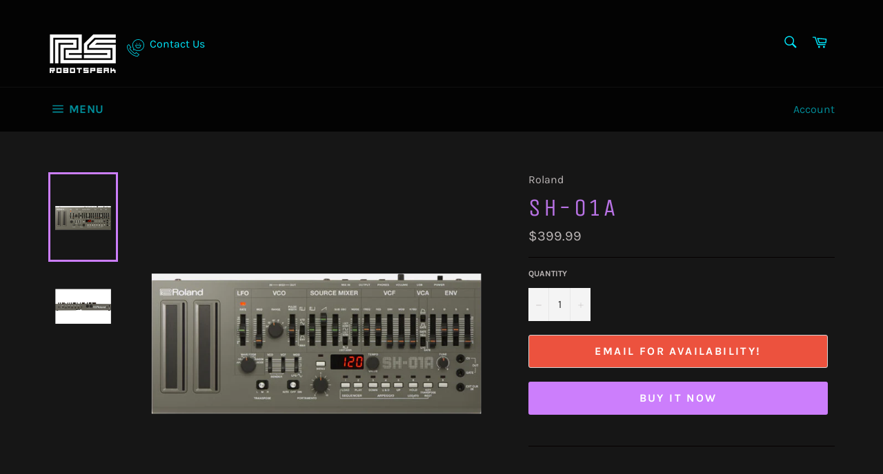

--- FILE ---
content_type: text/javascript
request_url: https://robotspeak.com/cdn/shop/t/5/assets/yta-scripts-main.js?v=102656641825318571721624999937
body_size: 8284
content:
!function(e){var t={};function n(o){if(t[o])return t[o].exports;var i=t[o]={i:o,l:!1,exports:{}};return e[o].call(i.exports,i,i.exports,n),i.l=!0,i.exports}n.m=e,n.c=t,n.d=function(e,t,o){n.o(e,t)||Object.defineProperty(e,t,{enumerable:!0,get:o})},n.r=function(e){"undefined"!=typeof Symbol&&Symbol.toStringTag&&Object.defineProperty(e,Symbol.toStringTag,{value:"Module"}),Object.defineProperty(e,"__esModule",{value:!0})},n.t=function(e,t){if(1&t&&(e=n(e)),8&t)return e;if(4&t&&"object"==typeof e&&e&&e.__esModule)return e;var o=Object.create(null);if(n.r(o),Object.defineProperty(o,"default",{enumerable:!0,value:e}),2&t&&"string"!=typeof e)for(var i in e)n.d(o,i,function(t){return e[t]}.bind(null,i));return o},n.n=function(e){var t=e&&e.__esModule?function(){return e.default}:function(){return e};return n.d(t,"a",t),t},n.o=function(e,t){return Object.prototype.hasOwnProperty.call(e,t)},n.p="",n(n.s=0)}([function(e,t,n){n(2),e.exports=n(1)},function(e,t,n){},function(e,t,n){"use strict";n.r(t);function o(e,t){this.container=function(e){if(!(e instanceof Element))throw new TypeError("Theme Sections: Attempted to load section. The section container provided is not a DOM element.");if(null===e.getAttribute("data-section-id"))throw new Error("Theme Sections: The section container provided does not have an id assigned to the data-section-id attribute.");return e}(e),this.id=e.getAttribute("data-section-id"),this.extensions=[],Object.assign(this,function(e){if(void 0!==e&&"object"!=typeof e||null===e)throw new TypeError("Theme Sections: The properties object provided is not a valid");return e}(t)),this.onLoad()}o.prototype={onLoad:Function.prototype,onUnload:Function.prototype,onSelect:Function.prototype,onDeselect:Function.prototype,onBlockSelect:Function.prototype,onBlockDeselect:Function.prototype,extend:function(e){this.extensions.push(e);var t=Object.assign({},e);delete t.init,Object.assign(this,t),"function"==typeof e.init&&e.init.apply(this)}},"function"!=typeof Object.assign&&Object.defineProperty(Object,"assign",{value:function(e){if(null==e)throw new TypeError("Cannot convert undefined or null to object");for(var t=Object(e),n=1;n<arguments.length;n++){var o=arguments[n];if(null!=o)for(var i in o)Object.prototype.hasOwnProperty.call(o,i)&&(t[i]=o[i])}return t},writable:!0,configurable:!0});window.Shopify=window.Shopify||{},window.Shopify.theme=window.Shopify.theme||{},window.Shopify.theme.sections=window.Shopify.theme.sections||{};var i=window.Shopify.theme.sections.registered=window.Shopify.theme.sections.registered||{},s=window.Shopify.theme.sections.instances=window.Shopify.theme.sections.instances||[];function a(e,t){e=r(e),void 0===t&&(t=document.querySelectorAll("[data-section-type]")),t=d(t),e.forEach((function(e){var n=i[e];void 0!==n&&(t=t.filter((function(t){return!(c(t).length>0)&&(null!==t.getAttribute("data-section-type")&&(t.getAttribute("data-section-type")!==e||(s.push(new n(t)),!1)))})))}))}function c(e){var t=[];if(NodeList.prototype.isPrototypeOf(e)||Array.isArray(e))var n=e[0];if(e instanceof Element||n instanceof Element)d(e).forEach((function(e){t=t.concat(s.filter((function(t){return t.container===e})))}));else if("string"==typeof e||"string"==typeof n){r(e).forEach((function(e){t=t.concat(s.filter((function(t){return t.type===e})))}))}return t}function l(e){for(var t,n=0;n<s.length;n++)if(s[n].id===e){t=s[n];break}return t}function r(e){return"*"===e?e=Object.keys(i):"string"==typeof e?e=[e]:e.constructor===o?e=[e.prototype.type]:Array.isArray(e)&&e[0].constructor===o&&(e=e.map((function(e){return e.prototype.type}))),e=e.map((function(e){return e.toLowerCase()}))}function d(e){return NodeList.prototype.isPrototypeOf(e)&&e.length>0?e=Array.prototype.slice.call(e):NodeList.prototype.isPrototypeOf(e)&&0===e.length||null===e?e=[]:!Array.isArray(e)&&e instanceof Element&&(e=[e]),e}window.Shopify.designMode&&(document.addEventListener("shopify:section:load",(function(e){var t=e.detail.sectionId,n=e.target.querySelector('[data-section-id="'+t+'"]');null!==n&&a(n.getAttribute("data-section-type"),n)})),document.addEventListener("shopify:section:unload",(function(e){var t=e.detail.sectionId,n=e.target.querySelector('[data-section-id="'+t+'"]');"object"==typeof c(n)[0]&&c(n).forEach((function(e){var t=s.map((function(e){return e.id})).indexOf(e.id);s.splice(t,1),e.onUnload()}))})),document.addEventListener("shopify:section:select",(function(e){var t=l(e.detail.sectionId);"object"==typeof t&&t.onSelect(e)})),document.addEventListener("shopify:section:deselect",(function(e){var t=l(e.detail.sectionId);"object"==typeof t&&t.onDeselect(e)})),document.addEventListener("shopify:block:select",(function(e){var t=l(e.detail.sectionId);"object"==typeof t&&t.onBlockSelect(e)})),document.addEventListener("shopify:block:deselect",(function(e){var t=l(e.detail.sectionId);"object"==typeof t&&t.onBlockDeselect(e)})));if(!window.tns){var g=document.createElement("script");g.type="text/javascript",g.src="https://cdnjs.cloudflare.com/ajax/libs/tiny-slider/2.9.2/min/tiny-slider.js",document.body.appendChild(g);var u=document.createElement("link");u.rel="stylesheet",u.type="text/css",u.href="https://cdnjs.cloudflare.com/ajax/libs/tiny-slider/2.9.3/tiny-slider.css",document.head.appendChild(u)}var p=function(e){return e>1e9?"".concat((e/1e9).toFixed(1),"B"):e>1e6?"".concat((e/1e6).toFixed(1),"M"):e>1e3?"".concat((e/1e3).toFixed(1),"K"):e},w=function(e,t){var n=new Date(e),o=n.getFullYear(),i="".concat(o),s=n.getMonth()+1,a="".concat(s<10?"0":"").concat(s),c=n.getDate(),l="".concat(c<10?"0":"").concat(c);switch(t){case"YYYY-MM-DD":return"".concat(i,"-").concat(a,"-").concat(l);case"YYYY/MM/DD":return"".concat(i,"/").concat(a,"/").concat(l);case"MM/DD/YYYY":return"".concat(a,"/").concat(l,"/").concat(i);default:return"".concat(i,"-").concat(a,"-").concat(l)}};var v='\n<svg\n  height="512pt"\n  viewBox="0 -77 512.00213 512"\n  width="512pt"\n  xmlns="http://www.w3.org/2000/svg"\n>\n  <path\n    d="m501.453125 56.09375c-5.902344-21.933594-23.195313-39.222656-45.125-45.128906-40.066406-10.964844-200.332031-10.964844-200.332031-10.964844s-160.261719 0-200.328125 10.546875c-21.507813 5.902344-39.222657 23.617187-45.125 45.546875-10.542969 40.0625-10.542969 123.148438-10.542969 123.148438s0 83.503906 10.542969 123.148437c5.90625 21.929687 23.195312 39.222656 45.128906 45.128906 40.484375 10.964844 200.328125 10.964844 200.328125 10.964844s160.261719 0 200.328125-10.546875c21.933594-5.902344 39.222656-23.195312 45.128906-45.125 10.542969-40.066406 10.542969-123.148438 10.542969-123.148438s.421875-83.507812-10.546875-123.570312zm0 0"\n    fill="#f00"\n  />\n  <path d="m204.96875 256 133.269531-76.757812-133.269531-76.757813zm0 0" fill="#fff" />\n</svg>\n',m='\n<svg\n  xmlns="http://www.w3.org/2000/svg"\n  version="1.1"\n  width="512"\n  height="512"\n  x="0"\n  y="0"\n  viewBox="0 0 329.26933 329"\n>\n  <g>\n    <path\n      xmlns="http://www.w3.org/2000/svg"\n      d="m194.800781 164.769531 128.210938-128.214843c8.34375-8.339844 8.34375-21.824219 0-30.164063-8.339844-8.339844-21.824219-8.339844-30.164063 0l-128.214844 128.214844-128.210937-128.214844c-8.34375-8.339844-21.824219-8.339844-30.164063 0-8.34375 8.339844-8.34375 21.824219 0 30.164063l128.210938 128.214843-128.210938 128.214844c-8.34375 8.339844-8.34375 21.824219 0 30.164063 4.15625 4.160156 9.621094 6.25 15.082032 6.25 5.460937 0 10.921875-2.089844 15.082031-6.25l128.210937-128.214844 128.214844 128.214844c4.160156 4.160156 9.621094 6.25 15.082032 6.25 5.460937 0 10.921874-2.089844 15.082031-6.25 8.34375-8.339844 8.34375-21.824219 0-30.164063zm0 0"\n      fill="#ffffff"\n      data-original="#000000"\n    />\n  </g>\n</svg>\n',h='\n<svg\n  xmlns="http://www.w3.org/2000/svg"\n  version="1.1"\n  width="512"\n  height="512"\n  x="0"\n  y="0"\n  viewBox="0 0 512 512"\n>\n  <g>\n    <g xmlns="http://www.w3.org/2000/svg">\n      <g>\n        <path\n          d="M117.333,10.667h-64C23.936,10.667,0,34.603,0,64v170.667C0,264.064,23.936,288,53.333,288h96V21.461    C140.395,14.72,129.344,10.667,117.333,10.667z"\n          fill="#888888"\n          data-original="#000000"\n        />\n      </g>\n    </g>\n    <g xmlns="http://www.w3.org/2000/svg">\n      <g>\n        <path\n          d="M512,208c0-18.496-10.581-34.731-26.347-42.667c3.285-6.549,5.013-13.803,5.013-21.333    c0-18.517-10.603-34.752-26.368-42.688c4.885-9.728,6.315-20.928,3.861-32.043C463.381,47.659,443.051,32,419.819,32H224    c-13.995,0-35.968,4.416-53.333,12.608v228.651l2.56,1.301l61.44,133.12V480c0,3.243,1.472,6.315,3.989,8.341    c0.683,0.512,16.512,12.992,38.677,12.992c24.683,0,64-39.061,64-85.333c0-29.184-10.453-65.515-16.981-85.333h131.776    c28.715,0,53.141-21.248,55.637-48.363c1.387-15.211-3.691-29.824-13.653-40.725C506.923,232.768,512,220.821,512,208z"\n          fill="#888888"\n          data-original="#000000"\n        />\n      </g>\n    </g>\n    <g xmlns="http://www.w3.org/2000/svg"></g>\n    <g xmlns="http://www.w3.org/2000/svg"></g>\n    <g xmlns="http://www.w3.org/2000/svg"></g>\n    <g xmlns="http://www.w3.org/2000/svg"></g>\n    <g xmlns="http://www.w3.org/2000/svg"></g>\n    <g xmlns="http://www.w3.org/2000/svg"></g>\n    <g xmlns="http://www.w3.org/2000/svg"></g>\n    <g xmlns="http://www.w3.org/2000/svg"></g>\n    <g xmlns="http://www.w3.org/2000/svg"></g>\n    <g xmlns="http://www.w3.org/2000/svg"></g>\n    <g xmlns="http://www.w3.org/2000/svg"></g>\n    <g xmlns="http://www.w3.org/2000/svg"></g>\n    <g xmlns="http://www.w3.org/2000/svg"></g>\n    <g xmlns="http://www.w3.org/2000/svg"></g>\n    <g xmlns="http://www.w3.org/2000/svg"></g>\n  </g>\n</svg>\n',y='\n<svg\n  xmlns="http://www.w3.org/2000/svg"\n  version="1.1"\n  width="512"\n  height="512"\n  x="0"\n  y="0"\n  viewBox="0 0 512 512"\n>\n  <g>\n    <g xmlns="http://www.w3.org/2000/svg">\n      <g>\n        <path\n          d="M53.333,224C23.936,224,0,247.936,0,277.333V448c0,29.397,23.936,53.333,53.333,53.333h64    c12.011,0,23.061-4.053,32-10.795V224H53.333z"\n          fill="#888888"\n          data-original="#000000"\n        />\n      </g>\n    </g>\n    <g xmlns="http://www.w3.org/2000/svg">\n      <g>\n        <path\n          d="M512,304c0-12.821-5.077-24.768-13.888-33.579c9.963-10.901,15.04-25.515,13.653-40.725    c-2.496-27.115-26.923-48.363-55.637-48.363H324.352c6.528-19.819,16.981-56.149,16.981-85.333c0-46.272-39.317-85.333-64-85.333    c-22.165,0-37.995,12.48-38.677,12.992c-2.517,2.027-3.989,5.099-3.989,8.341v72.341l-61.44,133.099l-2.56,1.301v228.651    C188.032,475.584,210.005,480,224,480h195.819c23.232,0,43.563-15.659,48.341-37.269c2.453-11.115,1.024-22.315-3.861-32.043    c15.765-7.936,26.368-24.171,26.368-42.688c0-7.552-1.728-14.784-5.013-21.333C501.419,338.731,512,322.496,512,304z"\n          fill="#888888"\n          data-original="#000000"\n        />\n      </g>\n    </g>\n    <g xmlns="http://www.w3.org/2000/svg"></g>\n    <g xmlns="http://www.w3.org/2000/svg"></g>\n    <g xmlns="http://www.w3.org/2000/svg"></g>\n    <g xmlns="http://www.w3.org/2000/svg"></g>\n    <g xmlns="http://www.w3.org/2000/svg"></g>\n    <g xmlns="http://www.w3.org/2000/svg"></g>\n    <g xmlns="http://www.w3.org/2000/svg"></g>\n    <g xmlns="http://www.w3.org/2000/svg"></g>\n    <g xmlns="http://www.w3.org/2000/svg"></g>\n    <g xmlns="http://www.w3.org/2000/svg"></g>\n    <g xmlns="http://www.w3.org/2000/svg"></g>\n    <g xmlns="http://www.w3.org/2000/svg"></g>\n    <g xmlns="http://www.w3.org/2000/svg"></g>\n    <g xmlns="http://www.w3.org/2000/svg"></g>\n    <g xmlns="http://www.w3.org/2000/svg"></g>\n  </g>\n</svg>\n',f=function(){var e=document.createElement("DIV");return e.className="divider",e},b=function(e){return'\n    <div class="ayfs-logo">\n      <a href="'.concat(e.youtube_channel.youtube_channel.url,'" target="_blank">\n        ').concat(e.youtube_channel.youtube_channel.thumbnailCustom||e.youtube_channel.youtube_channel.thumbnail?'<img alt="'.concat("Youtube Feed by Arena",'" src="').concat(e.youtube_channel.youtube_channel.thumbnailCustom||e.youtube_channel.youtube_channel.thumbnail,'"/>'):"","\n      </a>\n    </div>\n  ")},_=function(e){return'\n    <div class="ayfs-subscribe-button">\n      <a href="'.concat(e.youtube_channel.youtube_channel.url,'?sub_confirmation=1" target="_blank">\n        <div class="youtube-logo">\n          ').concat('\n<svg\n  xmlns="http://www.w3.org/2000/svg"\n  width="512"\n  height="512"\n  x="0"\n  y="0"\n  viewBox="0 -77 512.00213 512"\n>\n  <g>\n    <path\n      xmlns="http://www.w3.org/2000/svg"\n      d="m501.453125 56.09375c-5.902344-21.933594-23.195313-39.222656-45.125-45.128906-40.066406-10.964844-200.332031-10.964844-200.332031-10.964844s-160.261719 0-200.328125 10.546875c-21.507813 5.902344-39.222657 23.617187-45.125 45.546875-10.542969 40.0625-10.542969 123.148438-10.542969 123.148438s0 83.503906 10.542969 123.148437c5.90625 21.929687 23.195312 39.222656 45.128906 45.128906 40.484375 10.964844 200.328125 10.964844 200.328125 10.964844s160.261719 0 200.328125-10.546875c21.933594-5.902344 39.222656-23.195312 45.128906-45.125 10.542969-40.066406 10.542969-123.148438 10.542969-123.148438s.421875-83.507812-10.546875-123.570312zm0 0"\n      fill="#ffffff"\n      data-original="#ff0000"\n    />\n    <path\n      xmlns="http://www.w3.org/2000/svg"\n      d="m204.96875 256 133.269531-76.757812-133.269531-76.757813zm0 0"\n      fill="#ff0000"\n      data-original="#ffffff"\n    />\n  </g>\n</svg>\n',"\n          <div>Youtube</div>\n        </div>\n      </a>\n      ").concat(e.youtube_channel.youtube_channel.statistics.subscriberCount?'<div class="subscribers-counter">\n            '.concat(p(e.youtube_channel.youtube_channel.statistics.subscriberCount),"\n          </div>"):"","            \n    </div>\n  ")},x=function(e,t){var n,o,i=document.getElementById(e.id),s=e.setting.layout.video.layout.selected,a=e.setting.layout.video.layout.data[s].toLowerCase(),c=parseInt(null===(n=e.setting.layout.video)||void 0===n?void 0:n.thumbnailHeight)||200;c<0&&(c=200);var l=parseInt(null===(o=e.setting.layout.video)||void 0===o?void 0:o.thumbnailWidth)||300;l<0&&(l=300);var r=document.createElement("DIV");r.className="ayfs-video-card ayfs-video-card-".concat(a," ayfs-video-card-").concat(e.setting.id);var d=document.createElement("DIV");d.innerHTML='\n    <iframe\n      title=""\n      width="100%"\n      height="100%"\n      src="https://www.youtube.com/embed/'.concat(1===e.setting.type.selected?t:t.id,'"\n      frameborder="0"\n      allow="accelerometer; autoplay; clipboard-write; encrypted-media; gyroscope; picture-in-picture"\n      allowfullscreen\n    ></iframe>\n  '),d.style.height="".concat(c,"px");var g=document.createElement("DIV");if(g.className="thumbnail",g.style.backgroundImage=1===e.setting.type.selected?"url('https://i.ytimg.com/vi/".concat(t,"/hqdefault.jpg')"):"url('https://i.ytimg.com/vi/".concat(t.id,"/hqdefault.jpg')"),g.style.height="".concat(c,"px"),"settings-6"===e.setting.id&&(g.style.width="".concat(l,"px")),e.setting.layout.video.elements.play_icon.show){var u,m,h,y,b,_,x,C,I,S,k,D,L=null!==(u=e.setting.layout.video)&&void 0!==u&&null!==(m=u.play_icon_custom)&&void 0!==m&&m.value?(null===(h=e.setting.layout.video)||void 0===h||null===(y=h.play_icon_custom)||void 0===y||null===(b=y.value)||void 0===b?void 0:b.indexOf(".png"))>=0?'<img alt="" src="'.concat(null===(_=e.setting.layout.video)||void 0===_||null===(x=_.play_icon_custom)||void 0===x?void 0:x.value,'" />'):(null===(C=e.setting.layout.video)||void 0===C||null===(I=C.play_icon_custom)||void 0===I||null===(S=I.value)||void 0===S?void 0:S.indexOf("<svg"))>=0?null===(k=e.setting.layout.video)||void 0===k||null===(D=k.play_icon_custom)||void 0===D?void 0:D.value:v:v,M=document.createElement("DIV");M.className="play-icon",M.innerHTML=L,g.appendChild(M)}if(1!==e.setting.layout.video.mode.selected?r.appendChild(g):r.appendChild(d),0===e.setting.type.selected){var O=document.createElement("DIV");O.className="title",O.textContent=t.snippet.title;var B=document.createElement("DIV");B.className="publish-time",B.textContent=w(t.snippet.publishedAt,"YYYY/MM/DD");var T=document.createElement("DIV");T.className="description",T.textContent=t.snippet.description;var j=document.createElement("DIV");j.textContent="".concat(p(t.statistics.viewCount)," Views");var N=document.createElement("DIV");N.textContent="".concat(p(t.statistics.likeCount)," Likes");var V=document.createElement("DIV");V.textContent="".concat(p(t.statistics.commentCount)," Comments");var A=document.createElement("DIV");A.className="statistics",e.setting.layout.video.elements.views_counter.show&&A.appendChild(j),e.setting.layout.video.elements.views_counter.show&&e.setting.layout.video.elements.likes_counter.show&&A.appendChild(f()),e.setting.layout.video.elements.likes_counter.show&&A.appendChild(N),(e.setting.layout.video.elements.views_counter.show&&e.setting.layout.video.elements.comments_counter.show||e.setting.layout.video.elements.likes_counter.show&&e.setting.layout.video.elements.comments_counter.show)&&A.appendChild(f()),e.setting.layout.video.elements.comments_counter.show&&A.appendChild(V);var Y=document.createElement("DIV");Y.className="video-infomation",e.setting.layout.video.elements.title.show&&Y.appendChild(O),e.setting.layout.video.elements.date.show&&Y.appendChild(B),e.setting.layout.video.elements.description.show&&Y.appendChild(T),"settings-6"===e.setting.id&&(Y.style.flex=1),Y.appendChild(A),1!==e.setting.layout.video.mode.selected?r.appendChild(g):r.appendChild(d),2!==e.setting.layout.video.layout.selected&&1!==e.setting.layout.video.mode.selected?r.appendChild(Y):Y.style.visibility="hidden","cinema"===a&&(r.addEventListener("mouseover",(function(){Y.style.opacity=.9,Y.style.zIndex=4})),r.addEventListener("mouseout",(function(){Y.style.zIndex=-1})),r.addEventListener("click",(function(){Y.style.zIndex=-1}),!0));var P=document.createElement("script");P.setAttribute("type","application/ld+json");var z={"@context":"https://schema.org/","@type":"VideoObject",name:t.snippet.title,description:t.snippet.description,uploadDate:t.snippet.publishedAt,thumbnailURL:[t.snippet.thumbnails.high.url],duration:t.contentDetails.duration,embedUrl:"https://www.youtube.com/embed/".concat(t.id)};P.textContent=JSON.stringify(z),document.head.appendChild(P)}return r.addEventListener("click",(function(){switch(e.setting.layout.video.mode.selected){case 0:E(i,e,t);break;case 1:break;case 2:window.open("https://www.youtube.com/watch?v=".concat(t.id),"_blank");break;default:E(i,e,t)}})),r},C=function(e){var t=document.getElementById(e);t.removeChild(t.childNodes[t.childNodes.length-1]),document.getElementsByTagName("BODY")[0].classList.remove("yta-popup-show")};window.__handleShowMoreDescription=function(e){var t=document.getElementById("video-popup-show-more-".concat(e)),n=document.getElementById("video-popup-channel-description-".concat(e));"SHOW MORE"===t.innerText?(t.textContent="SHOW LESS",n.className="channel-description-content channel-description-content-show-more"):(t.textContent="SHOW MORE",n.className="channel-description-content")};var E=function(e,t,n){if(1==t.setting.type.selected&&0==t.youtube_channel.youtube_videos.items.length){var o='\n        <div class="ayfs-popup-wrapper">\n          <div class="ayfs-popup-margin"></div>\n          <div class="ayfs-popup-wrapper-body">\n            <div class="ayfs-popup-header" id="'.concat(t.id,'-popup-header">\n              ').concat(m,'\n            </div>\n\n            <div class="ayfs-popup-body">\n              <div id="ayfs-popup-video-overlay" class="ayfs-popup-video-overlay">\n                <iframe\n                  title=""\n                  width="100%"\n                  height="100%"\n                  src="https://www.youtube.com/embed/').concat(n,'?autoplay=1"\n                  frameborder="0"\n                  allow="accelerometer; autoplay; clipboard-write; encrypted-media; gyroscope; picture-in-picture"\n                  allowfullscreen\n                ></iframe>\n              </div>\n            </div>\n          </div>\n          <div class="ayfs-popup-margin"></div>\n        </div>\n      '),i=(new DOMParser).parseFromString(o,"text/html").body.firstChild;e.appendChild(i),document.getElementById("".concat(t.id,"-popup-header")).addEventListener("click",(function(){return C(t.id)}));var s=document.getElementsByClassName("ayfs-popup-margin");Array.from(s).forEach((function(e){return e.addEventListener("click",(function(){return C(t.id)}))}))}else{var a=t.youtube_channel.youtube_channel.titleCustom||t.youtube_channel.youtube_channel.title,c=t.youtube_channel.youtube_channel.descriptionCustom||t.youtube_channel.youtube_channel.description;document.getElementsByTagName("BODY")[0].classList.add("yta-popup-show");var l='\n        <div class="ayfs-popup-wrapper">\n          <div class="ayfs-popup-margin"></div>\n          <div class="ayfs-popup-wrapper-body">\n            <div class="ayfs-popup-header" id="'.concat(t.id,'-popup-header">\n              ').concat(m,'\n            </div>\n\n            <div class="ayfs-popup-body">\n              <div id="ayfs-popup-video-overlay" class="ayfs-popup-video-overlay">\n                <iframe\n                  title="').concat(n.snippet.title,'"\n                  width="100%"\n                  height="100%"\n                  src="https://www.youtube.com/embed/').concat(n.id,'?autoplay=1"\n                  frameborder="0"\n                  allow="accelerometer; autoplay; clipboard-write; encrypted-media; gyroscope; picture-in-picture"\n                  allowfullscreen\n                ></iframe>\n              </div>\n\n              <div class="video-info">\n                  <div class="video-info-header">\n                      ').concat(t.setting.layout.popup.elements.title.show?'<div class="video-info-title">'.concat(n.snippet.title,"</div>"):"","\n                      ").concat(t.setting.layout.popup.elements.description.show?'<div class="video-info-description" id="video-info-description"></div>':"",'\n\n                      <div class="video-info-statistics">\n                          <div class="view-count">\n                              ').concat(t.setting.layout.popup.elements.views_counter.show?"<div>".concat(p(n.statistics.viewCount)," Views</div>"):"",'\n                              <div class="divider"></div>\n                              ').concat(t.setting.layout.popup.elements.date.show?'<div class="video-publish">\n                                      Published at '.concat(w(n.snippet.publishedAt,"MM/DD/YYYY"),"\n                                    </div>"):"",'\n                          </div>\n\n                          <div class="more">\n                              ').concat(t.setting.layout.popup.elements.likes_counter.show?'<div class="likes-count">\n                                      '.concat(y,"\n                                      <div>\n                                        ").concat(p(n.statistics.likeCount),"\n                                      </div>\n                                    </div>"):"","\n                              ").concat(t.setting.layout.popup.elements.dislikes_counter.show?'<div class="dislikes-count">\n                                      '.concat(h,"\n                                      <div>\n                                        ").concat(p(n.statistics.dislikeCount),"\n                                      </div>\n                                    </div>"):"","\n                              ").concat(t.setting.layout.popup.elements.share_button.show?'<div class="share">\n                                      '.concat('\n<svg\n  xmlns="http://www.w3.org/2000/svg"\n  version="1.1"\n  width="512"\n  height="512"\n  x="0"\n  y="0"\n  viewBox="0 -22 512 511"\n>\n  <g>\n    <path\n      xmlns="http://www.w3.org/2000/svg"\n      d="m512 233.820312-212.777344-233.320312v139.203125h-45.238281c-140.273437 0-253.984375 113.710937-253.984375 253.984375v73.769531l20.09375-22.019531c68.316406-74.851562 164.980469-117.5 266.324219-117.5h12.804687v139.203125zm0 0"\n      fill="#888888"\n      data-original="#000000"\n    />\n  </g>\n</svg>\n','\n                                      <div class="content">SHARE</div>\n                                    </div>'):"","\n                          </div>\n                      </div>\n                  </div>\n\n                  ").concat(t.youtube_channel.youtube_channel.title||t.youtube_channel.youtube_channel.titleCustom?'<div class="channel-info">\n                          '.concat(t.setting.layout.popup.elements.channel_logo.show?b(t):"",'\n\n                          <div class="channel-info-more">\n                              ').concat(t.setting.layout.popup.elements.channel_name.show&&'<div class="channel-name">\n                                  <a href="'.concat(t.youtube_channel.youtube_channel.url,'" target="_blank">\n                                    ').concat(a,"\n                                  </a>\n                                </div>"),"\n                              ").concat(t.setting.layout.popup.elements.description.show?'<div class="channel-description">\n                                      <div id="video-popup-channel-description-'.concat(n.id,'" class="channel-description-content"></div>\n                                      ').concat(t.setting.layout.popup.elements.description_more_button.show?'<span id="video-popup-show-more-'.concat(n.id,'" class="show-more" onclick="window.__handleShowMoreDescription(\'').concat(n.id,"')\">\n                                              SHOW MORE\n                                            </span>"):"","\n                                  </div>"):"","\n                          </div>\n\n                          ").concat(t.setting.layout.popup.elements.subcribe_button.show?_(t):"","\n                        </div>"):"","\n              </div>\n\n              ").concat(t.app_plan&&"basic"!=t.app_plan&&n.comments&&n.comments.length>0?'\n                  <div id="ayfs-popup-comments" class="ayfs-popup-comments">\n                    <div class="ayfs-popup-comments-count">'.concat(n.statistics.commentCount," comments</div>\n                  </div>\n                  "):null,'\n            </div>\n          </div>\n          <div class="ayfs-popup-margin"></div>\n        </div>\n      '),r=(new DOMParser).parseFromString(l,"text/html").body.firstChild;e.appendChild(r),document.getElementById("".concat(t.id,"-popup-header")).addEventListener("click",(function(){return C(t.id)}));var d=document.getElementsByClassName("ayfs-popup-margin");Array.from(d).forEach((function(e){return e.addEventListener("click",(function(){return C(t.id)}))}));var g=document.getElementById("video-info-description");g&&n.snippet.description.split("\n").forEach((function(e){if(e){var t=document.createElement("DIV");t.innerHTML=e,g.appendChild(t)}}));var u=document.getElementById("video-popup-channel-description-".concat(n.id));u&&c.split("\n").forEach((function(e){if(e){var t=document.createElement("DIV");t.innerHTML=e,u.appendChild(t)}}));var v=document.getElementById("ayfs-popup-comments");if(v){n.comments.forEach((function(e){if(e){var t=document.createElement("DIV");t.innerHTML='\n    <div class="yta-popup-comments-item">\n      <div class="yta-popup-comments-user-avatar" onclick="window.open(\''.concat((n=e).snippet.authorChannelUrl,"')\">\n        ").concat(n.snippet.authorProfileImageUrl?'<img alt="'.concat(n.snippet.authorDisplayName,'" src="').concat(n.snippet.authorProfileImageUrl,'" />'):null,'\n      </div>\n      <div class="yta-popup-comments-details">\n        <div class="yta-popup-comments-details-head">\n          <div class="yta-popup-comments-user-name" onclick="window.open(\'').concat(n.snippet.authorChannelUrl,"')\">").concat(n.snippet.authorDisplayName,'</div>\n          <div class="yta-popup-comments-timestamp">').concat(w(n.snippet.publishedAt),'</div>\n        </div>\n        <div class="yta-popup-comments-content">').concat(n.snippet.textDisplay,'</div>\n        <div class="yta-popup-comments-actions">\n          <div class="yta-popup-comments-like">\n            ').concat(y,'\n            <div class="yta-popup-comments-like-count">').concat(p(n.snippet.likeCount),'</div>\n          </div>\n          <div class="yta-popup-comments-dislike">\n            ').concat(h,'\n            <div class="yta-popup-comments-dislike-count">0</div>\n          </div>\n        </div>\n      </div>\n    </div>\n  '),v.appendChild(t)}var n}));var f=document.createElement("DIV");f.innerHTML='<div class="ayfs-popup-comments-show-more" onclick="window.open(\'https://www.youtube.com/watch?v='.concat(n.id,"')\">Show more ").concat(n.statistics.commentCount-n.comments.length," comments..</div>"),v.appendChild(f)}}document.getElementsByTagName("BODY")[0].classList.add("yta-popup-show")},I=function(e){var t,n,o,i,s=document.getElementById(e.id),a=parseInt(null===(t=e.setting.layout)||void 0===t||null===(n=t.margin)||void 0===n?void 0:n.vertical_margin)||0,c=parseInt(null===(o=e.setting.layout)||void 0===o||null===(i=o.margin)||void 0===i?void 0:i.horizontal_margin)||0;if(s){s.className="ayfs",s.innerHTML="",s.style.margin="".concat(a,"px ").concat(c,"px");var l=[];l=1==e.setting.type.selected?e.youtube_channel.youtube_videos.ids:e.youtube_channel.youtube_videos.items,e.setting.layout.header.show&&e.setting.layout.header.elements.banner.show&&"{}"!==JSON.stringify(e.youtube_channel.youtube_channel)&&function(e,t){var n=t.youtube_channel.youtube_channel.imageCustom||t.youtube_channel.youtube_channel.image;if(t.setting.layout.header.show&&n){var o=document.createElement("DIV");o.className="ayfs-banner",o.style.backgroundImage="url('".concat(n,"')"),e.appendChild(o)}}(s,e),e.setting.layout.header.show&&"{}"!==JSON.stringify(e.youtube_channel.youtube_channel)&&function(e,t){var n=t.youtube_channel.youtube_channel.titleCustom||t.youtube_channel.youtube_channel.title,o=t.youtube_channel.youtube_channel.descriptionCustom||t.youtube_channel.youtube_channel.description,i=t.setting.layout.header.layout.selected,s=t.setting.layout.header.layout.data[i].toLowerCase(),a='\n        <div class="ayfs-header ayfs-header-'.concat(s,'">\n            ').concat(t.setting.layout.header.elements.logo.show?b(t):"",'\n\n            <div class="header-information">\n              ').concat(t.setting.layout.header.elements.channel_name.show?'<div class="channel-name">\n                      <a href="'.concat(t.youtube_channel.youtube_channel.url,'" target="_blank">\n                        ').concat(n,"\n                      </a>\n                    </div>"):"",'\n\n              <div class="information-counter">\n                  ').concat(t.setting.layout.header.elements.subscribers_counter.show?"<div>".concat(p(t.youtube_channel.youtube_channel.statistics.subscriberCount)," Subscribers</div>"):"","\n\n                  ").concat(t.setting.layout.header.elements.subscribers_counter.show&&t.setting.layout.header.elements.videos_counter.show?'<div class="divider"></div>':"","\n\n                  ").concat(t.setting.layout.header.elements.videos_counter.show?"<div>".concat(p(t.youtube_channel.youtube_channel.statistics.videoCount)," Videos</div>"):"","\n\n                  ").concat(t.setting.layout.header.elements.videos_counter.show&&t.setting.layout.header.elements.views_counter.show||t.setting.layout.header.elements.subscribers_counter.show&&t.setting.layout.header.elements.views_counter.show?'<div class="divider"></div>':"","\n\n                  ").concat(t.setting.layout.header.elements.views_counter.show?"<div>".concat(p(t.youtube_channel.youtube_channel.statistics.viewCount)," Views</div>"):"","\n              </div>\n\n              ").concat(t.setting.layout.header.elements.channel_description.show?'<div class="channel-description" id="yta-channel-description-'.concat(t.id,'"></div>'):"","\n            </div>\n\n            ").concat(t.setting.layout.header.elements.subcribe_button.show?_(t):"","\n        </div>\n    "),c=(new DOMParser).parseFromString(a,"text/html").body.firstChild;e.appendChild(c);var l=document.getElementById("yta-channel-description-".concat(t.id));l&&o.split("\n").forEach((function(e){if(e){var t=document.createElement("DIV");t.innerHTML=e,l.appendChild(t)}}))}(s,e),l.length&&function(e,t){try{var n=parseInt(t.setting.layout.columns_rows.columns)||1;n<0&&(n=1);var o=parseInt(t.setting.layout.columns_rows.rows)||1;o<0&&(o=1);var i=parseInt(t.setting.layout.slider_settings.video_count)||1;i<0&&(i=1);var s=parseInt(t.setting.layout.columns_rows.space_between_videos)||0;s<0&&(s=0);var a=parseInt(t.setting.layout.slider_settings.silde_switch_speed)||400;a<0&&(a=400);var c=0;c=1==t.setting.type.selected?t.youtube_channel.youtube_videos.ids.length<i?t.youtube_channel.youtube_videos.ids.length:i:t.youtube_channel.youtube_videos.items.length<i?t.youtube_channel.youtube_videos.items.length:i;var l=[];l=1==t.setting.type.selected?t.youtube_channel.youtube_videos.ids.slice(0,c):t.youtube_channel.youtube_videos.items.slice(0,c);var r=document.createElement("DIV");r.className="yt-feed-slider";for(var d=0;d<l.length/o;d++){var g=document.createElement("DIV");g.className="video-list-column";for(var u=0;u<o;u++)if(l[d*o+u]){var p=document.createElement("DIV");p.className="video-list-item",o>1&&(p.style.paddingBottom="".concat(s,"px")),p.appendChild(x(t,l[d*o+u])),g.appendChild(p)}r.appendChild(g)}var w=document.createElement("DIV");w.className="ayfs-videos-playlist",w.appendChild(r),e.appendChild(w);var v=parseInt(t.setting.layout.slider_settings.mobile_responsive.extra_small.value)||1;v<0&&(v=1);var m=parseInt(t.setting.layout.slider_settings.mobile_responsive.small.value)||1;m<0&&(m=1);var h=parseInt(t.setting.layout.slider_settings.mobile_responsive.medium.value)||1;h<0&&(h=1);var y=parseInt(t.setting.layout.slider_settings.mobile_responsive.large.value)||1;y<0&&(y=1);var f=parseInt(t.setting.layout.slider_settings.mobile_responsive.extra_large.value)||1;f<0&&(f=1);var b=window.tns?tns({container:"#".concat(t.id," .yt-feed-slider"),items:1,edgePadding:t.setting.layout.slider_settings.mobile_responsive_edge_padding.enabled?t.setting.layout.slider_settings.mobile_responsive_edge_padding.value:0,slideBy:"page",mouseDrag:!0,swipeAngle:!1,loop:!0,autoplay:t.setting.layout.slider_settings.slide_auto_play&&1!==t.setting.layout.video.mode.selected,speed:a,responsive:"settings-3"!==t.setting.id&&"settings-6"!==t.setting.id?{375:{items:n<v?n:v,edgePadding:t.setting.layout.slider_settings.mobile_responsive_edge_padding.enabled?t.setting.layout.slider_settings.mobile_responsive_edge_padding.value:0},576:{items:n<m?n:m,edgePadding:t.setting.layout.slider_settings.mobile_responsive_edge_padding.enabled?t.setting.layout.slider_settings.mobile_responsive_edge_padding.value:0},768:{items:n<h?n:h,edgePadding:t.setting.layout.slider_settings.mobile_responsive_edge_padding.enabled?t.setting.layout.slider_settings.mobile_responsive_edge_padding.value:0},992:{items:n<y?n:y,edgePadding:t.setting.layout.slider_settings.mobile_responsive_edge_padding.enabled?t.setting.layout.slider_settings.mobile_responsive_edge_padding.value:0},1200:{items:n<f?n:f,edgePadding:t.setting.layout.slider_settings.mobile_responsive_edge_padding.enabled?t.setting.layout.slider_settings.mobile_responsive_edge_padding.value:0}}:{375:{items:n},576:{items:n},768:{items:n},992:{items:n},1200:{items:n}},gutter:s,axis:"settings-6"===t.setting.id?"vertical":"horizontal",autoplayButton:!1,nav:!1,autoplayButtonOutput:!1,controls:!1}):null;window.slider=b;var _=document.createElement("DIV");_.className="ayfs-pagi-btn ayfs-pagi-btn-".concat(0===t.setting.layout.slider_settings.direction.selected?"previous":"up"),_.innerHTML=0===t.setting.layout.slider_settings.direction.selected?'\n<svg\n  xmlns="http://www.w3.org/2000/svg"\n  version="1.1"\n  width="512"\n  height="512"\n  x="0"\n  y="0"\n  viewBox="0 0 492 492"\n>\n  <g>\n    <g xmlns="http://www.w3.org/2000/svg">\n      <g>\n        <path\n          d="M198.608,246.104L382.664,62.04c5.068-5.056,7.856-11.816,7.856-19.024c0-7.212-2.788-13.968-7.856-19.032l-16.128-16.12    C361.476,2.792,354.712,0,347.504,0s-13.964,2.792-19.028,7.864L109.328,227.008c-5.084,5.08-7.868,11.868-7.848,19.084    c-0.02,7.248,2.76,14.028,7.848,19.112l218.944,218.932c5.064,5.072,11.82,7.864,19.032,7.864c7.208,0,13.964-2.792,19.032-7.864    l16.124-16.12c10.492-10.492,10.492-27.572,0-38.06L198.608,246.104z"\n          fill="#111111"\n          data-original="#000000"\n        />\n      </g>\n    </g>\n    <g xmlns="http://www.w3.org/2000/svg"></g>\n    <g xmlns="http://www.w3.org/2000/svg"></g>\n    <g xmlns="http://www.w3.org/2000/svg"></g>\n    <g xmlns="http://www.w3.org/2000/svg"></g>\n    <g xmlns="http://www.w3.org/2000/svg"></g>\n    <g xmlns="http://www.w3.org/2000/svg"></g>\n    <g xmlns="http://www.w3.org/2000/svg"></g>\n    <g xmlns="http://www.w3.org/2000/svg"></g>\n    <g xmlns="http://www.w3.org/2000/svg"></g>\n    <g xmlns="http://www.w3.org/2000/svg"></g>\n    <g xmlns="http://www.w3.org/2000/svg"></g>\n    <g xmlns="http://www.w3.org/2000/svg"></g>\n    <g xmlns="http://www.w3.org/2000/svg"></g>\n    <g xmlns="http://www.w3.org/2000/svg"></g>\n    <g xmlns="http://www.w3.org/2000/svg"></g>\n  </g>\n</svg>\n':'\n<svg\n  xmlns="http://www.w3.org/2000/svg"\n  version="1.1"\n  width="512"\n  height="512"\n  x="0"\n  y="0"\n  viewBox="0 0 492.002 492.002"\n>\n  <g>\n    <g xmlns="http://www.w3.org/2000/svg">\n      <g>\n        <path\n          d="M484.136,328.473L264.988,109.329c-5.064-5.064-11.816-7.844-19.172-7.844c-7.208,0-13.964,2.78-19.02,7.844    L7.852,328.265C2.788,333.333,0,340.089,0,347.297c0,7.208,2.784,13.968,7.852,19.032l16.124,16.124    c5.064,5.064,11.824,7.86,19.032,7.86s13.964-2.796,19.032-7.86l183.852-183.852l184.056,184.064    c5.064,5.06,11.82,7.852,19.032,7.852c7.208,0,13.96-2.792,19.028-7.852l16.128-16.132    C494.624,356.041,494.624,338.965,484.136,328.473z"\n          fill="#111111"\n          data-original="#000000"\n        />\n      </g>\n    </g>\n    <g xmlns="http://www.w3.org/2000/svg"></g>\n    <g xmlns="http://www.w3.org/2000/svg"></g>\n    <g xmlns="http://www.w3.org/2000/svg"></g>\n    <g xmlns="http://www.w3.org/2000/svg"></g>\n    <g xmlns="http://www.w3.org/2000/svg"></g>\n    <g xmlns="http://www.w3.org/2000/svg"></g>\n    <g xmlns="http://www.w3.org/2000/svg"></g>\n    <g xmlns="http://www.w3.org/2000/svg"></g>\n    <g xmlns="http://www.w3.org/2000/svg"></g>\n    <g xmlns="http://www.w3.org/2000/svg"></g>\n    <g xmlns="http://www.w3.org/2000/svg"></g>\n    <g xmlns="http://www.w3.org/2000/svg"></g>\n    <g xmlns="http://www.w3.org/2000/svg"></g>\n    <g xmlns="http://www.w3.org/2000/svg"></g>\n    <g xmlns="http://www.w3.org/2000/svg"></g>\n  </g>\n</svg>\n';var C=document.createElement("DIV");C.className="ayfs-pagi-btn ayfs-pagi-btn-".concat(0===t.setting.layout.slider_settings.direction.selected?"next":"down"),C.innerHTML=0===t.setting.layout.slider_settings.direction.selected?'\n<svg\n  xmlns="http://www.w3.org/2000/svg"\n  version="1.1"\n  width="512"\n  height="512"\n  x="0"\n  y="0"\n  viewBox="0 0 492.004 492.004"\n>\n  <g>\n    <g xmlns="http://www.w3.org/2000/svg">\n      <g>\n        <path\n          d="M382.678,226.804L163.73,7.86C158.666,2.792,151.906,0,144.698,0s-13.968,2.792-19.032,7.86l-16.124,16.12    c-10.492,10.504-10.492,27.576,0,38.064L293.398,245.9l-184.06,184.06c-5.064,5.068-7.86,11.824-7.86,19.028    c0,7.212,2.796,13.968,7.86,19.04l16.124,16.116c5.068,5.068,11.824,7.86,19.032,7.86s13.968-2.792,19.032-7.86L382.678,265    c5.076-5.084,7.864-11.872,7.848-19.088C390.542,238.668,387.754,231.884,382.678,226.804z"\n          fill="#111111"\n          data-original="#000000"\n        />\n      </g>\n    </g>\n    <g xmlns="http://www.w3.org/2000/svg"></g>\n    <g xmlns="http://www.w3.org/2000/svg"></g>\n    <g xmlns="http://www.w3.org/2000/svg"></g>\n    <g xmlns="http://www.w3.org/2000/svg"></g>\n    <g xmlns="http://www.w3.org/2000/svg"></g>\n    <g xmlns="http://www.w3.org/2000/svg"></g>\n    <g xmlns="http://www.w3.org/2000/svg"></g>\n    <g xmlns="http://www.w3.org/2000/svg"></g>\n    <g xmlns="http://www.w3.org/2000/svg"></g>\n    <g xmlns="http://www.w3.org/2000/svg"></g>\n    <g xmlns="http://www.w3.org/2000/svg"></g>\n    <g xmlns="http://www.w3.org/2000/svg"></g>\n    <g xmlns="http://www.w3.org/2000/svg"></g>\n    <g xmlns="http://www.w3.org/2000/svg"></g>\n    <g xmlns="http://www.w3.org/2000/svg"></g>\n  </g>\n</svg>\n':'\n<svg\n  xmlns="http://www.w3.org/2000/svg"\n  version="1.1"\n  width="512"\n  height="512"\n  x="0"\n  y="0"\n  viewBox="0 0 491.996 491.996"\n>\n  <g>\n    <g xmlns="http://www.w3.org/2000/svg">\n      <g>\n        <path\n          d="M484.132,124.986l-16.116-16.228c-5.072-5.068-11.82-7.86-19.032-7.86c-7.208,0-13.964,2.792-19.036,7.86l-183.84,183.848    L62.056,108.554c-5.064-5.068-11.82-7.856-19.028-7.856s-13.968,2.788-19.036,7.856l-16.12,16.128    c-10.496,10.488-10.496,27.572,0,38.06l219.136,219.924c5.064,5.064,11.812,8.632,19.084,8.632h0.084    c7.212,0,13.96-3.572,19.024-8.632l218.932-219.328c5.072-5.064,7.856-12.016,7.864-19.224    C491.996,136.902,489.204,130.046,484.132,124.986z"\n          fill="#111111"\n          data-original="#000000"\n        />\n      </g>\n    </g>\n    <g xmlns="http://www.w3.org/2000/svg"></g>\n    <g xmlns="http://www.w3.org/2000/svg"></g>\n    <g xmlns="http://www.w3.org/2000/svg"></g>\n    <g xmlns="http://www.w3.org/2000/svg"></g>\n    <g xmlns="http://www.w3.org/2000/svg"></g>\n    <g xmlns="http://www.w3.org/2000/svg"></g>\n    <g xmlns="http://www.w3.org/2000/svg"></g>\n    <g xmlns="http://www.w3.org/2000/svg"></g>\n    <g xmlns="http://www.w3.org/2000/svg"></g>\n    <g xmlns="http://www.w3.org/2000/svg"></g>\n    <g xmlns="http://www.w3.org/2000/svg"></g>\n    <g xmlns="http://www.w3.org/2000/svg"></g>\n    <g xmlns="http://www.w3.org/2000/svg"></g>\n    <g xmlns="http://www.w3.org/2000/svg"></g>\n    <g xmlns="http://www.w3.org/2000/svg"></g>\n  </g>\n</svg>\n',t.setting.layout.slider_settings.elements.show_navigation_arrows.show&&(w.appendChild(_),w.appendChild(C),_.addEventListener("click",(function(){return b.goTo("prev")})),C.addEventListener("click",(function(){return b.goTo("next")})))}catch(e){console.log(e)}}(s,e),function(e){var t,n=e.setting.colors.items[e.setting.colors.selected],o=document.querySelector("#".concat(e.id," .ayfs-header"));o&&(o.style.background=null!==(t=n.items.header)&&void 0!==t&&t.backgroundTransparent?"transparent":n.items.header.background.value);var i=document.querySelector("#".concat(e.id," .ayfs-header .channel-name a"));i&&(i.style.color=n.items.header.channel_name.value);var s=document.querySelector("#".concat(e.id," .ayfs-header .channel-description"));s&&(s.style.color=n.items.header.channel_description.value);var a=document.querySelector("#".concat(e.id," .ayfs-header .information-counter"));a&&(a.style.color=n.items.header.header_counters.value);var c=document.querySelectorAll("#".concat(e.id," .ayfs-header .divider"));c&&c.length>0&&c.forEach((function(e){return e.style.backgroundColor=n.items.header.header_counters.value}));var l=document.querySelectorAll("#".concat(e.id," .ayfs-video-card .title"));l&&l.length,l.forEach((function(e){return e.style.color=n.items.video.video_title.value}));var r=document.querySelectorAll("#".concat(e.id," .ayfs-video-card .publish-time"));r&&r.length>0&&r.forEach((function(e){return e.style.color=n.items.video.video_date.value}));var d=document.querySelectorAll("#".concat(e.id," .ayfs-video-card .description"));d&&d.length>0&&d.forEach((function(e){return e.style.color=n.items.video.video_description.value}));var g=document.querySelectorAll("#".concat(e.id," .ayfs-video-card .statistics"));g&&g.length>0&&g.forEach((function(e){return e.style.color=n.items.video.video_counters.value}));var u=document.querySelectorAll("#".concat(e.id," .ayfs-video-card .duration"));u&&u.length>0&&u.forEach((function(e){e.style.color=n.items.video.video_duration_color.value,e.style.backgroundColor=n.items.video.video_duration_background.value}));var p=document.querySelectorAll("#".concat(e.id," .ayfs-video-card .divider"));p&&p.length>0&&p.forEach((function(e){return e.style.backgroundColor=n.items.video.video_counters.value}));var w=document.querySelector("#".concat(e.id," .ayfs-videos-playlist"));w&&(w.style.backgroundColor=n.items.slider.backgroundTransparent?"transparent":n.items.slider.background.value)}(e)}},S=function(){window.theme=window.theme||{};var e=window.theme.yta_widgets||[];e.length?e.forEach((function(e){e&&"{}"!==JSON.stringify(e)&&e.enabled&&document.getElementById(e.id)&&I(e)})):window.slider&&slider.destroy()};window.addEventListener("load",(function(){return S()})),window.theme=window.theme||{},window.theme.renderYoutubeFeed=S,theme.CustomType=function(){setTimeout((function(){window.theme.renderYoutubeFeed()}),100)},window.addEventListener("DOMContentLoaded",(function(){!function(e,t){if("string"!=typeof e)throw new TypeError("Theme Sections: The first argument for .register must be a string that specifies the type of the section being registered");if(void 0!==i[e])throw new Error('Theme Sections: A section of type "'+e+'" has already been registered. You cannot register the same section type twice');function n(e){o.call(this,e,t)}n.constructor=o,n.prototype=Object.create(o.prototype),n.prototype.type=e,i[e]=n}("arena-youtube-feed",{onLoad:function(){theme.CustomType()}}),a("arena-youtube-feed")}))}]);